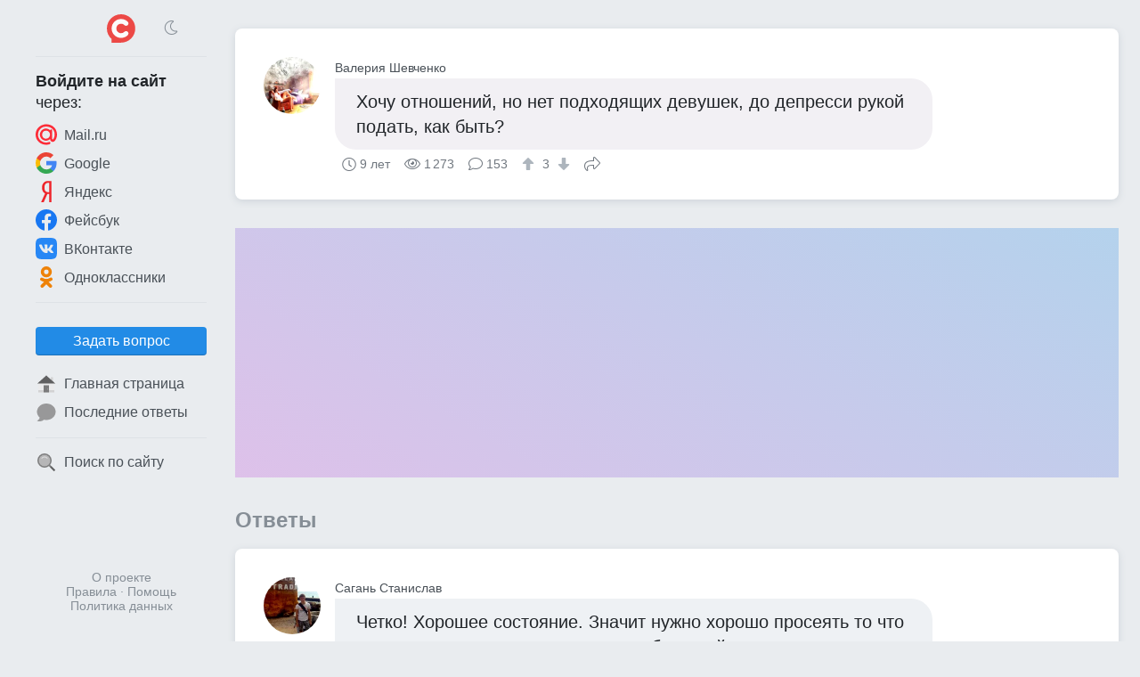

--- FILE ---
content_type: text/html; charset=UTF-8
request_url: https://sprashivalka.com/questions/fe5d0de0/%D1%85%D0%BE%D1%87%D1%83-%D0%BE%D1%82%D0%BD%D0%BE%D1%88%D0%B5%D0%BD%D0%B8%D0%B9-%D0%BD%D0%BE-%D0%BD%D0%B5%D1%82-%D0%BF%D0%BE%D0%B4%D1%85%D0%BE%D0%B4%D1%8F%D1%89%D0%B8%D1%85-%D0%B4%D0%B5%D0%B2%D1%83%D1%88%D0%B5%D0%BA-%D0%B4%D0%BE-%D0%B4%D0%B5%D0%BF%D1%80%D0%B5%D1%81%D1%81%D0%B8-%D1%80%D1%83%D0%BA%D0%BE%D0%B9-%D0%BF%D0%BE%D0%B4%D0%B0%D1%82%D1%8C-%D0%BA%D0%B0%D0%BA-%D0%B1%D1%8B%D1%82%D1%8C
body_size: 12787
content:
<!DOCTYPE html>
<html lang="ru" class="spr cfg-emj-zoom" data-code-name="spr" data-user-id="" data-adp="g" data-sbase="https://s0.sprashivalka.com">

<head>
	<title>Хочу отношений, но нет подходящих девушек, до депресси рукой подать, как быть? — Спрашивалка</title>

		<link rel="stylesheet" href="/css/67e94ba1-110d0-16e1b85d.css" integrity="sha256-fx8RhUw1V93hR+Jx8LqlWp3Ekk2NzKRypLAjvMUC2ZA=">
	
			<link rel="preload" href="//pagead2.googlesyndication.com/pagead/js/adsbygoogle.js" as="script" crossorigin>
		<link rel="preload" href="//www.googletagmanager.com/gtag/js?id=G-7LYZD1ZNWP" as="script">
	<link rel="preload" href="//cdn.jsdelivr.net/npm/yandex-metrica-watch/tag.js" as="script">
	<link rel="preconnect" href="//mc.yandex.ru">

	<meta name="viewport" content="width=device-width, initial-scale=1, minimum-scale=1, user-scalable=no">
	<meta name="format-detection" content="telephone=no">
	<link rel="canonical" href="https://sprashivalka.com/questions/fe5d0de0/%D1%85%D0%BE%D1%87%D1%83-%D0%BE%D1%82%D0%BD%D0%BE%D1%88%D0%B5%D0%BD%D0%B8%D0%B9-%D0%BD%D0%BE-%D0%BD%D0%B5%D1%82-%D0%BF%D0%BE%D0%B4%D1%85%D0%BE%D0%B4%D1%8F%D1%89%D0%B8%D1%85-%D0%B4%D0%B5%D0%B2%D1%83%D1%88%D0%B5%D0%BA-%D0%B4%D0%BE-%D0%B4%D0%B5%D0%BF%D1%80%D0%B5%D1%81%D1%81%D0%B8-%D1%80%D1%83%D0%BA%D0%BE%D0%B9-%D0%BF%D0%BE%D0%B4%D0%B0%D1%82%D1%8C-%D0%BA%D0%B0%D0%BA-%D0%B1%D1%8B%D1%82%D1%8C">
<meta name="description" content="Четко! Хорошее состояние. Значит нужно хорошо просеять то что ты делаешь: мидеть вк, сменить работу, пойти в зал, чаще выходить на улицу, гулять с кем попало (…">
<meta property="fb:app_id" content="568604326534348">
<meta property="og:type" content="article">
<meta property="og:url" content="https://sprashivalka.com/questions/fe5d0de0/%D1%85%D0%BE%D1%87%D1%83-%D0%BE%D1%82%D0%BD%D0%BE%D1%88%D0%B5%D0%BD%D0%B8%D0%B9-%D0%BD%D0%BE-%D0%BD%D0%B5%D1%82-%D0%BF%D0%BE%D0%B4%D1%85%D0%BE%D0%B4%D1%8F%D1%89%D0%B8%D1%85-%D0%B4%D0%B5%D0%B2%D1%83%D1%88%D0%B5%D0%BA-%D0%B4%D0%BE-%D0%B4%D0%B5%D0%BF%D1%80%D0%B5%D1%81%D1%81%D0%B8-%D1%80%D1%83%D0%BA%D0%BE%D0%B9-%D0%BF%D0%BE%D0%B4%D0%B0%D1%82%D1%8C-%D0%BA%D0%B0%D0%BA-%D0%B1%D1%8B%D1%82%D1%8C">
<meta property="og:title" content="Хочу отношений, но нет подходящих девушек, до депресси рукой подать, как быть?">
<meta property="og:description" content="Четко! Хорошее состояние. Значит нужно хорошо просеять то что ты делаешь: мидеть вк, сменить работу, пойти в зал, чаще выходить на улицу, гулять с кем попало (…">
	<meta name="apple-mobile-web-app-title" content="Спрашивалка">
	<meta name="apple-mobile-web-app-status-bar-style" content="black-translucent">
	<meta name="theme-color" content="#ef484b">

	<link rel="icon" href="https://s0.sprashivalka.com/img/spr/favicon-16x16.png" type="image/png" sizes="16x16">
	<link rel="icon" href="https://s0.sprashivalka.com/img/spr/favicon-32x32.png" type="image/png" sizes="32x32">
	<link rel="icon" href="https://s0.sprashivalka.com/img/spr.svg" type="image/svg+xml" sizes="any">
	<link rel="apple-touch-icon" href="https://s0.sprashivalka.com/img/spr/apple-touch-icon.png">
	<link rel="manifest" href="/manifest.webmanifest">
</head>

<body>

	<header>
		<div id="menu_toggle" class="icon-bars"><i hidden></i></div>
				<a href="/" class="logo"><img src="https://s0.sprashivalka.com/img/spr.svg" width="32" height="32" alt="Спрашивалка"></a>
					<div class="dummy"></div>
			</header>
	<div id="menu_overlay"></div>

	<nav>
		<div class="top">
			<div>
				<div class="icon-sun" onclick="toggle_dark_mode(0);"></div>
				<a href="/" class="logo"><img src="https://s0.sprashivalka.com/img/spr.svg" width="32" height="32" alt="Спрашивалка"></a>
				<div class="icon-moon" onclick="toggle_dark_mode(1);"></div>
			</div>
		</div>
					<div class="signin">
				<div class="heading"><b>Войдите на&nbsp;сайт</b><br>через:</div>
				<a class="mru" href="/signin?provider=mru" onclick="$.t('signin_intentions.mru');" rel="nofollow"><img src="https://s0.sprashivalka.com/img/icons/mru.svg" width="24" height="24" alt="Mail.ru">Mail.ru</a>
								<a class="goog" href="/signin?provider=goog" rel="nofollow"> <img src="https://s0.sprashivalka.com/img/icons/google.svg" width="24" height="24" alt="Google">Google</a>
				<a class="ya" href="/signin?provider=ya" rel="nofollow"> <img src="https://s0.sprashivalka.com/img/icons/yandex.svg" width="24" height="24" alt="Яндекс">Яндекс</a>
				<a class="fb" href="/signin?provider=fb" rel="nofollow"> <img src="https://s0.sprashivalka.com/img/icons/fb.svg" width="24" height="24" alt="Facebook">Фейсбук</a>
				<a class="vk" href="/signin?provider=vk" rel="nofollow"> <img src="https://s0.sprashivalka.com/img/icons/vk.svg" width="24" height="24" alt="ВКонтакте">ВКонтакте</a>
				<a class="ok" href="/signin?provider=ok" rel="nofollow"> <img src="https://s0.sprashivalka.com/img/icons/odnokl.svg" width="24" height="24" alt="Одноклассники">Одноклассники</a>
			</div>
			<div class="sep"></div>
				<div class="items">
					<button id="btn_ask" class="btn" onclick="$.t('btn_ask.click'); location = '/ask';">Задать вопрос</button>		<a href="/" ><img src="https://s0.sprashivalka.com/img/icons/home_page.svg" width="24" height="24" alt="🏠">Главная страница</a>
		<a href="/latest_answers" ><img src="https://s0.sprashivalka.com/img/icons/a.svg" width="24" height="24" alt="💬">Последние ответы</a>
				<div class="sep"></div>
		<a href="/search"  rel="nofollow"><img src="https://s0.sprashivalka.com/img/icons/search.svg" width="24" height="24" alt="🔍">Поиск по сайту</a>
					</div>				<footer>
			<a href="/about" rel="nofollow">О проекте</a>
			<br> <a href="/rules" rel="nofollow">Правила</a>
			&middot; <a href="/help" rel="nofollow">Помощь</a>
							<br><a href="/rules#privacy_policy" rel="nofollow">Политика данных</a>
					</footer>
	</nav>

	<main>
		




<article class="qa">
	
	

<div class="q">
	<a class="p " href="/6932777" rel="author nofollow">
		<img src="https://m.sprashivalka.com/orig/cc2/98d/956/72cac.jpg?auto_optimize=high&width=128&height=128&aspect_ratio=1%3A1" width="64" height="64" alt="Валерия Шевченко" loading="lazy">		<div class="name">Валерия Шевченко</div>
	</a>
	<div class="cont">
		<p style="background:#f2f0f4" >
			Хочу отношений, но нет подходящих девушек, до депресси рукой подать, как быть?					</p>
		<div class="meta">
			<time class="ts icon-clock" datetime="2016-08-15">9 лет</time>			<div class="views icon-eye">1 273</div>
			<div class="answers">
									<i class="icon-answer"></i>153								</div>
										<div class="score">
					<button type="button" class="raw" data-url="/q/1035145011/upvote" aria-label="↑"><i class="icon-arrow-alt-up"></i></button>
					3					<button type="button" class="raw" data-url="/q/1035145011/downvote" aria-label="↓"><i class="icon-arrow-alt-down"></i></button>
				</div>
						<button type="button" class="raw icon-share" data-url="https://sprashivalka.com/questions/fe5d0de0/%D1%85%D0%BE%D1%87%D1%83-%D0%BE%D1%82%D0%BD%D0%BE%D1%88%D0%B5%D0%BD%D0%B8%D0%B9-%D0%BD%D0%BE-%D0%BD%D0%B5%D1%82-%D0%BF%D0%BE%D0%B4%D1%85%D0%BE%D0%B4%D1%8F%D1%89%D0%B8%D1%85-%D0%B4%D0%B5%D0%B2%D1%83%D1%88%D0%B5%D0%BA-%D0%B4%D0%BE-%D0%B4%D0%B5%D0%BF%D1%80%D0%B5%D1%81%D1%81%D0%B8-%D1%80%D1%83%D0%BA%D0%BE%D0%B9-%D0%BF%D0%BE%D0%B4%D0%B0%D1%82%D1%8C-%D0%BA%D0%B0%D0%BA-%D0%B1%D1%8B%D1%82%D1%8C">Поделиться</button>
								</div>
	</div>
</div>

</article>


<div id="slot_central" class="slot" data-code-name="spr" data-slot-name="central"
	data-gad-slot="1654610211" data-gad-format="auto" data-gad-channel=""
	data-full-width-responsive="true"></div>
	<div id="answers_start" class="b_heading">Ответы </div>
			<article class="qa">
						


	

<div id="a241620707" class="a">
	<a class="p " href="/8097016" rel="author nofollow">
		<img src="https://m.sprashivalka.com/orig/f9f/f40/d4f/16afe.jpg?auto_optimize=high&width=128&height=128&aspect_ratio=1%3A1" width="64" height="64" alt="Сагань Станислав" loading="lazy">		<div class="name">Сагань Станислав</div>
	</a>
	<div class="cont">
		<p style="background:#eef1f4"  data-href="/a/241620707">Четко! Хорошее состояние. Значит нужно хорошо просеять то что ты делаешь: мидеть вк, сменить работу, пойти в зал, чаще выходить на улицу, гулять с кем попало (бери по списку всех из вк) и поймешь что жизнь хороша. А то что ты Валерия и тебе нужна девушка - тут я хз <img class="emj" alt="&#x1f633;" title=":flushed:" src="https://s0.sprashivalka.com/emj/png/64/1f633.png"/></p>
		<div class="meta">
			<time class="ts icon-clock" datetime="2016-08-16">9 лет</time>			<div class="comments">
								<i class="icon-comments"></i>3							</div>
										<div class="score">
					<button type="button" class="raw" data-url="/a/241620707/upvote" aria-label="↑"><i class="icon-arrow-alt-up"></i></button>
					0					<button type="button" class="raw" data-url="/a/241620707/downvote" aria-label="↓"><i class="icon-arrow-alt-down"></i></button>
				</div>
						<button type="button" class="raw icon-share" data-url="https://sprashivalka.com/a/241620707">Поделиться</button>
								</div>
	</div>
</div>	
	<div class="cs">			


<div id="c203833719" class="c">
	<a class="p sm " href="/6932777" rel="author nofollow">
		<img src="https://m.sprashivalka.com/orig/cc2/98d/956/72cac.jpg?auto_optimize=high&width=128&height=128&aspect_ratio=1%3A1" width="32" height="32" alt="Валерия Шевченко" loading="lazy">		<div class="name">Валерия Шевченко</div>
	</a>
	<div class="cont">
		<p>А что тут такого? Что вас так поставило в ступоп?</p>
		<div class="meta">
			<time class="ts icon-clock" datetime="2016-08-16T21:57:24+00:00">9 лет</time>										<div class="score">
					<button type="button" class="raw" data-url="/c/203833719/upvote" aria-label="↑"><i class="icon-arrow-alt-up"></i></button>
					1					<button type="button" class="raw" data-url="/c/203833719/downvote" aria-label="↓"><i class="icon-arrow-alt-down"></i></button>
				</div>
											</div>
	</div>
</div>					


<div id="c203834072" class="c">
	<a class="p sm " href="/8097016" rel="author nofollow">
		<img src="https://m.sprashivalka.com/orig/f9f/f40/d4f/16afe.jpg?auto_optimize=high&width=128&height=128&aspect_ratio=1%3A1" width="32" height="32" alt="Сагань Станислав" loading="lazy">		<div class="name">Сагань Станислав</div>
	</a>
	<div class="cont">
		<p>Видите ли, я в таких вещах просто не осведомлен.</p>
		<div class="meta">
			<time class="ts icon-clock" datetime="2016-08-16T22:02:54+00:00">9 лет</time>										<div class="score">
					<button type="button" class="raw" data-url="/c/203834072/upvote" aria-label="↑"><i class="icon-arrow-alt-up"></i></button>
					1					<button type="button" class="raw" data-url="/c/203834072/downvote" aria-label="↓"><i class="icon-arrow-alt-down"></i></button>
				</div>
											</div>
	</div>
</div>					


<div id="c203837278" class="c">
	<a class="p sm " href="/6932777" rel="author nofollow">
		<img src="https://m.sprashivalka.com/orig/cc2/98d/956/72cac.jpg?auto_optimize=high&width=128&height=128&aspect_ratio=1%3A1" width="32" height="32" alt="Валерия Шевченко" loading="lazy">		<div class="name">Валерия Шевченко</div>
	</a>
	<div class="cont">
		<p>А, ну такое бывает</p>
		<div class="meta">
			<time class="ts icon-clock" datetime="2016-08-16T23:11:47+00:00">9 лет</time>										<div class="score">
					<button type="button" class="raw" data-url="/c/203837278/upvote" aria-label="↑"><i class="icon-arrow-alt-up"></i></button>
					1					<button type="button" class="raw" data-url="/c/203837278/downvote" aria-label="↓"><i class="icon-arrow-alt-down"></i></button>
				</div>
											</div>
	</div>
</div>			</div>


		</article>
											<article class="qa">
						


	

<div id="a242647908" class="a">
	<a class="p " href="/7954497" rel="author nofollow">
		<img src="https://m.sprashivalka.com/orig/63e/c6a/adb/3d601.jpg?auto_optimize=high&width=128&height=128&aspect_ratio=1%3A1" width="64" height="64" alt="Алексей Евтушенко" loading="lazy">		<div class="name">Алексей Евтушенко</div>
	</a>
	<div class="cont">
		<p style="background:#f4f0f1"  data-href="/a/242647908">Наслаждайтесь этой жизнью, этим миром!!! Каждой минутой, каждому утру!!!<br>
В Вашей жизни, Вы- главный герой! И не позволяйте жизненным невзгодам портить это наслаждение!!!<br>
А девушка, Ваша девушка, ещё постучится в Вашу дверь!!!</p>
		<div class="meta">
			<time class="ts icon-clock" datetime="2016-09-07">9 лет</time>			<div class="comments">
								<i class="icon-comments"></i>2							</div>
										<div class="score">
					<button type="button" class="raw" data-url="/a/242647908/upvote" aria-label="↑"><i class="icon-arrow-alt-up"></i></button>
					0					<button type="button" class="raw" data-url="/a/242647908/downvote" aria-label="↓"><i class="icon-arrow-alt-down"></i></button>
				</div>
						<button type="button" class="raw icon-share" data-url="https://sprashivalka.com/a/242647908">Поделиться</button>
								</div>
	</div>
</div>	
	<div class="cs">			


<div id="c206460283" class="c">
	<a class="p sm " href="/6932777" rel="author nofollow">
		<img src="https://m.sprashivalka.com/orig/cc2/98d/956/72cac.jpg?auto_optimize=high&width=128&height=128&aspect_ratio=1%3A1" width="32" height="32" alt="Валерия Шевченко" loading="lazy">		<div class="name">Валерия Шевченко</div>
	</a>
	<div class="cont">
		<p>Спасибо огромное)</p>
		<div class="meta">
			<time class="ts icon-clock" datetime="2016-09-07T18:11:45+00:00">9 лет</time>										<div class="score">
					<button type="button" class="raw" data-url="/c/206460283/upvote" aria-label="↑"><i class="icon-arrow-alt-up"></i></button>
					1					<button type="button" class="raw" data-url="/c/206460283/downvote" aria-label="↓"><i class="icon-arrow-alt-down"></i></button>
				</div>
											</div>
	</div>
</div>					


<div id="c206460363" class="c">
	<a class="p sm " href="/7954497" rel="author nofollow">
		<img src="https://m.sprashivalka.com/orig/63e/c6a/adb/3d601.jpg?auto_optimize=high&width=128&height=128&aspect_ratio=1%3A1" width="32" height="32" alt="Алексей Евтушенко" loading="lazy">		<div class="name">Алексей Евтушенко</div>
	</a>
	<div class="cont">
		<p>Мира Вам</p>
		<div class="meta">
			<time class="ts icon-clock" datetime="2016-09-07T18:12:17+00:00">9 лет</time>										<div class="score">
					<button type="button" class="raw" data-url="/c/206460363/upvote" aria-label="↑"><i class="icon-arrow-alt-up"></i></button>
					1					<button type="button" class="raw" data-url="/c/206460363/downvote" aria-label="↓"><i class="icon-arrow-alt-down"></i></button>
				</div>
											</div>
	</div>
</div>			</div>


		</article>
											<article class="qa">
						


	

<div id="a241621293" class="a">
	<a class="p " href="/7549069" rel="author nofollow">
		<img src="https://m.sprashivalka.com/orig/897/5fa/862/63d2c.jpg?auto_optimize=high&width=128&height=128&aspect_ratio=1%3A1" width="64" height="64" alt="Олег Плахотин" loading="lazy">		<div class="name">Олег Плахотин</div>
	</a>
	<div class="cont">
		<p style="background:#eff4d7"  data-href="/a/241621293">Выйди из интернета-сходи погуляй-здесь невозможно найти нормальную девушку-как можно искать переписоваться в слепую-неизвестно с кем общаешься?</p>
		<div class="meta">
			<time class="ts icon-clock" datetime="2016-08-16">9 лет</time>			<div class="comments">
								<i class="icon-comments"></i>2							</div>
										<div class="score">
					<button type="button" class="raw" data-url="/a/241621293/upvote" aria-label="↑"><i class="icon-arrow-alt-up"></i></button>
					0					<button type="button" class="raw" data-url="/a/241621293/downvote" aria-label="↓"><i class="icon-arrow-alt-down"></i></button>
				</div>
						<button type="button" class="raw icon-share" data-url="https://sprashivalka.com/a/241621293">Поделиться</button>
								</div>
	</div>
</div>	
	<div class="cs">			


<div id="c203837367" class="c">
	<a class="p sm " href="/6932777" rel="author nofollow">
		<img src="https://m.sprashivalka.com/orig/cc2/98d/956/72cac.jpg?auto_optimize=high&width=128&height=128&aspect_ratio=1%3A1" width="32" height="32" alt="Валерия Шевченко" loading="lazy">		<div class="name">Валерия Шевченко</div>
	</a>
	<div class="cont">
		<p>Так и делаю, здесь для развлечения</p>
		<div class="meta">
			<time class="ts icon-clock" datetime="2016-08-16T23:13:50+00:00">9 лет</time>										<div class="score">
					<button type="button" class="raw" data-url="/c/203837367/upvote" aria-label="↑"><i class="icon-arrow-alt-up"></i></button>
					1					<button type="button" class="raw" data-url="/c/203837367/downvote" aria-label="↓"><i class="icon-arrow-alt-down"></i></button>
				</div>
											</div>
	</div>
</div>					


<div id="c203853707" class="c">
	<a class="p sm " href="/7549069" rel="author nofollow">
		<img src="https://m.sprashivalka.com/orig/897/5fa/862/63d2c.jpg?auto_optimize=high&width=128&height=128&aspect_ratio=1%3A1" width="32" height="32" alt="Олег Плахотин" loading="lazy">		<div class="name">Олег Плахотин</div>
	</a>
	<div class="cont">
		<p>Удачи</p>
		<div class="meta">
			<time class="ts icon-clock" datetime="2016-08-17T05:50:56+00:00">9 лет</time>										<div class="score">
					<button type="button" class="raw" data-url="/c/203853707/upvote" aria-label="↑"><i class="icon-arrow-alt-up"></i></button>
					1					<button type="button" class="raw" data-url="/c/203853707/downvote" aria-label="↓"><i class="icon-arrow-alt-down"></i></button>
				</div>
											</div>
	</div>
</div>			</div>


		</article>
											<article class="qa">
						


	

<div id="a241668117" class="a">
	<a class="p " href="/1406377" rel="author nofollow">
		<img src="https://m.sprashivalka.com/orig/8d4/3c9/fe7/57abf.jpg?auto_optimize=high&width=128&height=128&aspect_ratio=1%3A1" width="64" height="64" alt="Где Ты Там И Я" loading="lazy">		<div class="name">Где Ты Там И Я</div>
	</a>
	<div class="cont">
		<p style="background:#e9f4e5"  data-href="/a/241668117">Информация к размышлению: рост 168 с кепкой, вес 52 (в прошлом), трусы - белые, могу работать , но могу то, что ты захочешь...</p>
		<div class="meta">
			<time class="ts icon-clock" datetime="2016-08-17">9 лет</time>			<div class="comments">
								<i class="icon-comments"></i>9							</div>
										<div class="score">
					<button type="button" class="raw" data-url="/a/241668117/upvote" aria-label="↑"><i class="icon-arrow-alt-up"></i></button>
					0					<button type="button" class="raw" data-url="/a/241668117/downvote" aria-label="↓"><i class="icon-arrow-alt-down"></i></button>
				</div>
						<button type="button" class="raw icon-share" data-url="https://sprashivalka.com/a/241668117">Поделиться</button>
								</div>
	</div>
</div>	
	<div class="cs">			<div class="there_is_more">
				<button type="button" class="raw show_all" data-aid="241668117">Показать все комментарии</button>
			</div>
					


<div id="c203955464" class="c">
	<a class="p sm " href="/6932777" rel="author nofollow">
		<img src="https://m.sprashivalka.com/orig/cc2/98d/956/72cac.jpg?auto_optimize=high&width=128&height=128&aspect_ratio=1%3A1" width="32" height="32" alt="Валерия Шевченко" loading="lazy">		<div class="name">Валерия Шевченко</div>
	</a>
	<div class="cont">
		<p>В том, что я лесбиянкк</p>
		<div class="meta">
			<time class="ts icon-clock" datetime="2016-08-17T23:31:16+00:00">9 лет</time>										<div class="score">
					<button type="button" class="raw" data-url="/c/203955464/upvote" aria-label="↑"><i class="icon-arrow-alt-up"></i></button>
					1					<button type="button" class="raw" data-url="/c/203955464/downvote" aria-label="↓"><i class="icon-arrow-alt-down"></i></button>
				</div>
											</div>
	</div>
</div>					


<div id="c203955593" class="c">
	<a class="p sm " href="/1406377" rel="author nofollow">
		<img src="https://m.sprashivalka.com/orig/8d4/3c9/fe7/57abf.jpg?auto_optimize=high&width=128&height=128&aspect_ratio=1%3A1" width="32" height="32" alt="Где Ты Там И Я" loading="lazy">		<div class="name">Где Ты Там И Я</div>
	</a>
	<div class="cont">
		<p>Я не против, но так думаю, что мужчина может сделать "это" лучше, хотя, я за всех не отвечаю...</p>
		<div class="meta">
			<time class="ts icon-clock" datetime="2016-08-17T23:36:37+00:00">9 лет</time>										<div class="score">
					<button type="button" class="raw" data-url="/c/203955593/upvote" aria-label="↑"><i class="icon-arrow-alt-up"></i></button>
					1					<button type="button" class="raw" data-url="/c/203955593/downvote" aria-label="↓"><i class="icon-arrow-alt-down"></i></button>
				</div>
											</div>
	</div>
</div>					


<div id="c203955628" class="c">
	<a class="p sm " href="/6932777" rel="author nofollow">
		<img src="https://m.sprashivalka.com/orig/cc2/98d/956/72cac.jpg?auto_optimize=high&width=128&height=128&aspect_ratio=1%3A1" width="32" height="32" alt="Валерия Шевченко" loading="lazy">		<div class="name">Валерия Шевченко</div>
	</a>
	<div class="cont">
		<p>Нет, девушки знают как доставить удовольствие лучше, чем парни, знают больше эрогенных зон, ну и лично меня возбуждают только девушки</p>
		<div class="meta">
			<time class="ts icon-clock" datetime="2016-08-17T23:37:42+00:00">9 лет</time>										<div class="score">
					<button type="button" class="raw" data-url="/c/203955628/upvote" aria-label="↑"><i class="icon-arrow-alt-up"></i></button>
					1					<button type="button" class="raw" data-url="/c/203955628/downvote" aria-label="↓"><i class="icon-arrow-alt-down"></i></button>
				</div>
											</div>
	</div>
</div>					


<div id="c203956073" class="c">
	<a class="p sm " href="/1406377" rel="author nofollow">
		<img src="https://m.sprashivalka.com/orig/8d4/3c9/fe7/57abf.jpg?auto_optimize=high&width=128&height=128&aspect_ratio=1%3A1" width="32" height="32" alt="Где Ты Там И Я" loading="lazy">		<div class="name">Где Ты Там И Я</div>
	</a>
	<div class="cont">
		<p>Ты меня удивляешь! Какие эрогенные зоны? Сиски, клитор, губы? Ну, да, согласен, что это могут только девушки, это приятно, но если тоже, но с мужчинами ( это не реклама) это ЖИЗНЬ!</p>
		<div class="meta">
			<time class="ts icon-clock" datetime="2016-08-17T23:53:17+00:00">9 лет</time>										<div class="score">
					<button type="button" class="raw" data-url="/c/203956073/upvote" aria-label="↑"><i class="icon-arrow-alt-up"></i></button>
					1					<button type="button" class="raw" data-url="/c/203956073/downvote" aria-label="↓"><i class="icon-arrow-alt-down"></i></button>
				</div>
											</div>
	</div>
</div>					


<div id="c203990575" class="c">
	<a class="p sm " href="/6932777" rel="author nofollow">
		<img src="https://m.sprashivalka.com/orig/cc2/98d/956/72cac.jpg?auto_optimize=high&width=128&height=128&aspect_ratio=1%3A1" width="32" height="32" alt="Валерия Шевченко" loading="lazy">		<div class="name">Валерия Шевченко</div>
	</a>
	<div class="cont">
		<p>А с девушками тогда что, если не жизнь? Я не просила меня переубеждать, я так, кем я являюсь и подгоняться под стадо не собираюсь</p>
		<div class="meta">
			<time class="ts icon-clock" datetime="2016-08-18T09:30:12+00:00">9 лет</time>										<div class="score">
					<button type="button" class="raw" data-url="/c/203990575/upvote" aria-label="↑"><i class="icon-arrow-alt-up"></i></button>
					1					<button type="button" class="raw" data-url="/c/203990575/downvote" aria-label="↓"><i class="icon-arrow-alt-down"></i></button>
				</div>
											</div>
	</div>
</div>			</div>


		</article>
											<article class="qa">
						


	

<div id="a241630948" class="a">
	<a class="p " href="/7587903" rel="author nofollow">
		<div class="no_photo" style="background:#e6f4f2">ГМ</div>		<div class="name">Георгий Макаров</div>
	</a>
	<div class="cont">
		<p style="background:#f4f0ef"  data-href="/a/241630948">Да никак. Заняться учёбой и прочими увлечениями, чтобы не было времени думать о том, что нет подходящих девушек.</p>
		<div class="meta">
			<time class="ts icon-clock" datetime="2016-08-17">9 лет</time>			<div class="comments">
								<i class="icon-comments"></i>15							</div>
										<div class="score">
					<button type="button" class="raw" data-url="/a/241630948/upvote" aria-label="↑"><i class="icon-arrow-alt-up"></i></button>
					0					<button type="button" class="raw" data-url="/a/241630948/downvote" aria-label="↓"><i class="icon-arrow-alt-down"></i></button>
				</div>
						<button type="button" class="raw icon-share" data-url="https://sprashivalka.com/a/241630948">Поделиться</button>
								</div>
	</div>
</div>	
	<div class="cs">			<div class="there_is_more">
				<button type="button" class="raw show_all" data-aid="241630948">Показать все комментарии</button>
			</div>
					


<div id="c204395755" class="c">
	<a class="p sm " href="/6932777" rel="author nofollow">
		<img src="https://m.sprashivalka.com/orig/cc2/98d/956/72cac.jpg?auto_optimize=high&width=128&height=128&aspect_ratio=1%3A1" width="32" height="32" alt="Валерия Шевченко" loading="lazy">		<div class="name">Валерия Шевченко</div>
	</a>
	<div class="cont">
		<p>Я хожу на танцы, точнее ходила, но думаю снова ходить</p>
		<div class="meta">
			<time class="ts icon-clock" datetime="2016-08-21T17:12:24+00:00">9 лет</time>										<div class="score">
					<button type="button" class="raw" data-url="/c/204395755/upvote" aria-label="↑"><i class="icon-arrow-alt-up"></i></button>
					1					<button type="button" class="raw" data-url="/c/204395755/downvote" aria-label="↓"><i class="icon-arrow-alt-down"></i></button>
				</div>
											</div>
	</div>
</div>					


<div id="c204714888" class="c">
	<a class="p sm " href="/7587903" rel="author nofollow">
		<div class="no_photo" style="background:#e6f4f2">ГМ</div>		<div class="name">Георгий Макаров</div>
	</a>
	<div class="cont">
		<p>Ну вот, тоже неплохо! Кстати, вы случайно не из Екатеринбурга? А то может быть мы тогда вместе на танцы будем ходить?</p>
		<div class="meta">
			<time class="ts icon-clock" datetime="2016-08-24T07:09:50+00:00">9 лет</time>										<div class="score">
					<button type="button" class="raw" data-url="/c/204714888/upvote" aria-label="↑"><i class="icon-arrow-alt-up"></i></button>
					1					<button type="button" class="raw" data-url="/c/204714888/downvote" aria-label="↓"><i class="icon-arrow-alt-down"></i></button>
				</div>
											</div>
	</div>
</div>					


<div id="c204878272" class="c">
	<a class="p sm " href="/6932777" rel="author nofollow">
		<img src="https://m.sprashivalka.com/orig/cc2/98d/956/72cac.jpg?auto_optimize=high&width=128&height=128&aspect_ratio=1%3A1" width="32" height="32" alt="Валерия Шевченко" loading="lazy">		<div class="name">Валерия Шевченко</div>
	</a>
	<div class="cont">
		<p>Нет, я из Калининграда)</p>
		<div class="meta">
			<time class="ts icon-clock" datetime="2016-08-25T13:41:14+00:00">9 лет</time>										<div class="score">
					<button type="button" class="raw" data-url="/c/204878272/upvote" aria-label="↑"><i class="icon-arrow-alt-up"></i></button>
					1					<button type="button" class="raw" data-url="/c/204878272/downvote" aria-label="↓"><i class="icon-arrow-alt-down"></i></button>
				</div>
											</div>
	</div>
</div>					


<div id="c205590827" class="c">
	<a class="p sm " href="/7587903" rel="author nofollow">
		<div class="no_photo" style="background:#e6f4f2">ГМ</div>		<div class="name">Георгий Макаров</div>
	</a>
	<div class="cont">
		<p>Жаль. А то было бы неплохо познакомиться с тобой.</p>
		<div class="meta">
			<time class="ts icon-clock" datetime="2016-08-31T08:34:38+00:00">9 лет</time>										<div class="score">
					<button type="button" class="raw" data-url="/c/205590827/upvote" aria-label="↑"><i class="icon-arrow-alt-up"></i></button>
					1					<button type="button" class="raw" data-url="/c/205590827/downvote" aria-label="↓"><i class="icon-arrow-alt-down"></i></button>
				</div>
											</div>
	</div>
</div>					


<div id="c205657727" class="c">
	<a class="p sm " href="/6932777" rel="author nofollow">
		<img src="https://m.sprashivalka.com/orig/cc2/98d/956/72cac.jpg?auto_optimize=high&width=128&height=128&aspect_ratio=1%3A1" width="32" height="32" alt="Валерия Шевченко" loading="lazy">		<div class="name">Валерия Шевченко</div>
	</a>
	<div class="cont">
		<p>Стараюсь не общаться с парнями в живую</p>
		<div class="meta">
			<time class="ts icon-clock" datetime="2016-08-31T19:07:39+00:00">9 лет</time>										<div class="score">
					<button type="button" class="raw" data-url="/c/205657727/upvote" aria-label="↑"><i class="icon-arrow-alt-up"></i></button>
					1					<button type="button" class="raw" data-url="/c/205657727/downvote" aria-label="↓"><i class="icon-arrow-alt-down"></i></button>
				</div>
											</div>
	</div>
</div>			</div>


		</article>
											<article class="qa">
						


	

<div id="a241757682" class="a">
	<a class="p deleted" href="/7691579" rel="author nofollow">
		<div class="no_photo" style="background:#e6f4f1">So</div>		<div class="name">Solongo</div>
	</a>
	<div class="cont">
		<p style="background:#f4f0ee"  data-href="/a/241757682">искать всегда, искать везде, до дней последних донца, и с к а т ь, и никаких гвоздей, вот лозунг мой и Солнца.... <img class="emj" alt="&#x1f609;" title=":wink:" src="https://s0.sprashivalka.com/emj/png/64/1f609.png"/></p>
		<div class="meta">
			<time class="ts icon-clock" datetime="2016-08-19">9 лет</time>			<div class="comments">
								<i class="icon-comments"></i>0							</div>
										<div class="score">
					<button type="button" class="raw" data-url="/a/241757682/upvote" aria-label="↑"><i class="icon-arrow-alt-up"></i></button>
					0					<button type="button" class="raw" data-url="/a/241757682/downvote" aria-label="↓"><i class="icon-arrow-alt-down"></i></button>
				</div>
						<button type="button" class="raw icon-share" data-url="https://sprashivalka.com/a/241757682">Поделиться</button>
								</div>
	</div>
</div>	


		</article>
											<article class="qa">
						


	

<div id="a241685939" class="a">
	<a class="p " href="/8063343" rel="author nofollow">
		<div class="no_photo" style="background:#f4f0eb">АI</div>		<div class="name">Аурика Invincible</div>
	</a>
	<div class="cont">
		<p style="background:#f3f0f4"  data-href="/a/241685939">Само пройдет. или не пройдет. А девушка сама с тобой познакомиться, если ты будешь что-то из себя представлять.</p>
		<div class="meta">
			<time class="ts icon-clock" datetime="2016-08-18">9 лет</time>			<div class="comments">
								<i class="icon-comments"></i>0							</div>
										<div class="score">
					<button type="button" class="raw" data-url="/a/241685939/upvote" aria-label="↑"><i class="icon-arrow-alt-up"></i></button>
					0					<button type="button" class="raw" data-url="/a/241685939/downvote" aria-label="↓"><i class="icon-arrow-alt-down"></i></button>
				</div>
						<button type="button" class="raw icon-share" data-url="https://sprashivalka.com/a/241685939">Поделиться</button>
								</div>
	</div>
</div>	


		</article>
											<article class="qa">
						


	

<div id="a241572401" class="a">
	<a class="p " href="/8090438" rel="author nofollow">
		<img src="https://m.sprashivalka.com/orig/d02/9ab/199/8178f.jpg?auto_optimize=high&width=128&height=128&aspect_ratio=1%3A1" width="64" height="64" alt="Нина Мир" loading="lazy">		<div class="name">Нина Мир</div>
	</a>
	<div class="cont">
		<p style="background:#e7f4ef"  data-href="/a/241572401"><img class="emj" alt="&#x1f633;" title=":flushed:" src="https://s0.sprashivalka.com/emj/png/64/1f633.png"/> девушка хочет девушку не думала что так есть всё тебе парень нужен чтоб любил на руках носил <img class="emj" alt="&#x1f60a;" title=":blush:" src="https://s0.sprashivalka.com/emj/png/64/1f60a.png"/></p>
		<div class="meta">
			<time class="ts icon-clock" datetime="2016-08-15">9 лет</time>			<div class="comments">
								<i class="icon-comments"></i>3							</div>
										<div class="score">
					<button type="button" class="raw" data-url="/a/241572401/upvote" aria-label="↑"><i class="icon-arrow-alt-up"></i></button>
					0					<button type="button" class="raw" data-url="/a/241572401/downvote" aria-label="↓"><i class="icon-arrow-alt-down"></i></button>
				</div>
						<button type="button" class="raw icon-share" data-url="https://sprashivalka.com/a/241572401">Поделиться</button>
								</div>
	</div>
</div>	
	<div class="cs">			


<div id="c203709155" class="c">
	<a class="p sm " href="/6932777" rel="author nofollow">
		<img src="https://m.sprashivalka.com/orig/cc2/98d/956/72cac.jpg?auto_optimize=high&width=128&height=128&aspect_ratio=1%3A1" width="32" height="32" alt="Валерия Шевченко" loading="lazy">		<div class="name">Валерия Шевченко</div>
	</a>
	<div class="cont">
		<p>Парни не в моем вкусе, слишком много они сделали в моей жизни.. Они отвратительны для меня</p>
		<div class="meta">
			<time class="ts icon-clock" datetime="2016-08-15T21:36:09+00:00">9 лет</time>										<div class="score">
					<button type="button" class="raw" data-url="/c/203709155/upvote" aria-label="↑"><i class="icon-arrow-alt-up"></i></button>
					1					<button type="button" class="raw" data-url="/c/203709155/downvote" aria-label="↓"><i class="icon-arrow-alt-down"></i></button>
				</div>
											</div>
	</div>
</div>					


<div id="c203709214" class="c">
	<a class="p sm " href="/8090438" rel="author nofollow">
		<img src="https://m.sprashivalka.com/orig/d02/9ab/199/8178f.jpg?auto_optimize=high&width=128&height=128&aspect_ratio=1%3A1" width="32" height="32" alt="Нина Мир" loading="lazy">		<div class="name">Нина Мир</div>
	</a>
	<div class="cont">
		<p><img class="emj" alt="&#x1f633;" title=":flushed:" src="https://s0.sprashivalka.com/emj/png/64/1f633.png"/> почему?</p>
		<div class="meta">
			<time class="ts icon-clock" datetime="2016-08-15T21:37:00+00:00">9 лет</time>										<div class="score">
					<button type="button" class="raw" data-url="/c/203709214/upvote" aria-label="↑"><i class="icon-arrow-alt-up"></i></button>
					1					<button type="button" class="raw" data-url="/c/203709214/downvote" aria-label="↓"><i class="icon-arrow-alt-down"></i></button>
				</div>
											</div>
	</div>
</div>					


<div id="c203709369" class="c">
	<a class="p sm " href="/6932777" rel="author nofollow">
		<img src="https://m.sprashivalka.com/orig/cc2/98d/956/72cac.jpg?auto_optimize=high&width=128&height=128&aspect_ratio=1%3A1" width="32" height="32" alt="Валерия Шевченко" loading="lazy">		<div class="name">Валерия Шевченко</div>
	</a>
	<div class="cont">
		<p>За их отношение к девушкам как минимум, так сложилось, что парни меня вовсе не интересуют, да, такое бывает и это уже частое явление</p>
		<div class="meta">
			<time class="ts icon-clock" datetime="2016-08-15T21:39:27+00:00">9 лет</time>										<div class="score">
					<button type="button" class="raw" data-url="/c/203709369/upvote" aria-label="↑"><i class="icon-arrow-alt-up"></i></button>
					1					<button type="button" class="raw" data-url="/c/203709369/downvote" aria-label="↓"><i class="icon-arrow-alt-down"></i></button>
				</div>
											</div>
	</div>
</div>			</div>


		</article>
											<article class="qa">
						


	

<div id="a241595681" class="a">
	<a class="p " href="/393272" rel="author nofollow">
		<div class="no_photo" style="background:#e7f4ed">ВП</div>		<div class="name">Виолетта Пономарева</div>
	</a>
	<div class="cont">
		<p style="background:#f4f0ee"  data-href="/a/241595681">Не печалиться и жить в свое удовольствие. Ведь &quot;Любовь нечаянно нагрянет,когда ее совсем не ждешь...&quot; )))</p>
		<div class="meta">
			<time class="ts icon-clock" datetime="2016-08-16">9 лет</time>			<div class="comments">
								<i class="icon-comments"></i>2							</div>
										<div class="score">
					<button type="button" class="raw" data-url="/a/241595681/upvote" aria-label="↑"><i class="icon-arrow-alt-up"></i></button>
					0					<button type="button" class="raw" data-url="/a/241595681/downvote" aria-label="↓"><i class="icon-arrow-alt-down"></i></button>
				</div>
						<button type="button" class="raw icon-share" data-url="https://sprashivalka.com/a/241595681">Поделиться</button>
								</div>
	</div>
</div>	
	<div class="cs">			


<div id="c203767518" class="c">
	<a class="p sm " href="/6932777" rel="author nofollow">
		<img src="https://m.sprashivalka.com/orig/cc2/98d/956/72cac.jpg?auto_optimize=high&width=128&height=128&aspect_ratio=1%3A1" width="32" height="32" alt="Валерия Шевченко" loading="lazy">		<div class="name">Валерия Шевченко</div>
	</a>
	<div class="cont">
		<p>Хорошие слова)</p>
		<div class="meta">
			<time class="ts icon-clock" datetime="2016-08-16T12:13:24+00:00">9 лет</time>										<div class="score">
					<button type="button" class="raw" data-url="/c/203767518/upvote" aria-label="↑"><i class="icon-arrow-alt-up"></i></button>
					1					<button type="button" class="raw" data-url="/c/203767518/downvote" aria-label="↓"><i class="icon-arrow-alt-down"></i></button>
				</div>
											</div>
	</div>
</div>					


<div id="c203767817" class="c">
	<a class="p sm " href="/393272" rel="author nofollow">
		<div class="no_photo" style="background:#e7f4ed">ВП</div>		<div class="name">Виолетта Пономарева</div>
	</a>
	<div class="cont">
		<p><img class="emj" alt="&#x1f609;" title=":wink:" src="https://s0.sprashivalka.com/emj/png/64/1f609.png"/></p>
		<div class="meta">
			<time class="ts icon-clock" datetime="2016-08-16T12:17:01+00:00">9 лет</time>										<div class="score">
					<button type="button" class="raw" data-url="/c/203767817/upvote" aria-label="↑"><i class="icon-arrow-alt-up"></i></button>
					1					<button type="button" class="raw" data-url="/c/203767817/downvote" aria-label="↓"><i class="icon-arrow-alt-down"></i></button>
				</div>
											</div>
	</div>
</div>			</div>


		</article>
											<article class="qa">
						


	

<div id="a242366913" class="a">
	<a class="p " href="/7987205" rel="author nofollow">
		<img src="https://m.sprashivalka.com/orig/8d5/664/a93/c9b98.jpg?auto_optimize=high&width=128&height=128&aspect_ratio=1%3A1" width="64" height="64" alt="Nikolay Boyko" loading="lazy">		<div class="name">Nikolay Boyko</div>
	</a>
	<div class="cont">
		<p style="background:#e7f4ed"  data-href="/a/242366913">Валерия Шевченко это она, но подходящих девушек.вы что танссвестит?Или в русской грамматине не очень?</p>
		<div class="meta">
			<time class="ts icon-clock" datetime="2016-09-01">9 лет</time>			<div class="comments">
								<i class="icon-comments"></i>1							</div>
										<div class="score">
					<button type="button" class="raw" data-url="/a/242366913/upvote" aria-label="↑"><i class="icon-arrow-alt-up"></i></button>
					0					<button type="button" class="raw" data-url="/a/242366913/downvote" aria-label="↓"><i class="icon-arrow-alt-down"></i></button>
				</div>
						<button type="button" class="raw icon-share" data-url="https://sprashivalka.com/a/242366913">Поделиться</button>
								</div>
	</div>
</div>	
	<div class="cs">			


<div id="c205782257" class="c">
	<a class="p sm " href="/6932777" rel="author nofollow">
		<img src="https://m.sprashivalka.com/orig/cc2/98d/956/72cac.jpg?auto_optimize=high&width=128&height=128&aspect_ratio=1%3A1" width="32" height="32" alt="Валерия Шевченко" loading="lazy">		<div class="name">Валерия Шевченко</div>
	</a>
	<div class="cont">
		<p>трансвестит? может лесбиянка? кажется вы не знаете понятий</p>
		<div class="meta">
			<time class="ts icon-clock" datetime="2016-09-01T21:38:59+00:00">9 лет</time>										<div class="score">
					<button type="button" class="raw" data-url="/c/205782257/upvote" aria-label="↑"><i class="icon-arrow-alt-up"></i></button>
					1					<button type="button" class="raw" data-url="/c/205782257/downvote" aria-label="↓"><i class="icon-arrow-alt-down"></i></button>
				</div>
											</div>
	</div>
</div>			</div>


		</article>
											<article class="qa">
						


	

<div id="a242647607" class="a">
	<a class="p " href="/4370833" rel="author nofollow">
		<img src="https://m.sprashivalka.com/orig/588/29b/524/91f2e.jpg?auto_optimize=high&width=128&height=128&aspect_ratio=1%3A1" width="64" height="64" alt="Владислава Калинина" loading="lazy">		<div class="name">Владислава Калинина</div>
	</a>
	<div class="cont">
		<p style="background:#f4f0ee"  data-href="/a/242647607">Успокоиться.просто гулять,общаться со всеми девушками но сразу девушкам своё сердце не открывайте</p>
		<div class="meta">
			<time class="ts icon-clock" datetime="2016-09-07">9 лет</time>			<div class="comments">
								<i class="icon-comments"></i>2							</div>
										<div class="score">
					<button type="button" class="raw" data-url="/a/242647607/upvote" aria-label="↑"><i class="icon-arrow-alt-up"></i></button>
					0					<button type="button" class="raw" data-url="/a/242647607/downvote" aria-label="↓"><i class="icon-arrow-alt-down"></i></button>
				</div>
						<button type="button" class="raw icon-share" data-url="https://sprashivalka.com/a/242647607">Поделиться</button>
								</div>
	</div>
</div>	
	<div class="cs">			


<div id="c206459344" class="c">
	<a class="p sm " href="/6932777" rel="author nofollow">
		<img src="https://m.sprashivalka.com/orig/cc2/98d/956/72cac.jpg?auto_optimize=high&width=128&height=128&aspect_ratio=1%3A1" width="32" height="32" alt="Валерия Шевченко" loading="lazy">		<div class="name">Валерия Шевченко</div>
	</a>
	<div class="cont">
		<p>Спасибо за совет)</p>
		<div class="meta">
			<time class="ts icon-clock" datetime="2016-09-07T18:04:18+00:00">9 лет</time>										<div class="score">
					<button type="button" class="raw" data-url="/c/206459344/upvote" aria-label="↑"><i class="icon-arrow-alt-up"></i></button>
					1					<button type="button" class="raw" data-url="/c/206459344/downvote" aria-label="↓"><i class="icon-arrow-alt-down"></i></button>
				</div>
											</div>
	</div>
</div>					


<div id="c206459412" class="c">
	<a class="p sm " href="/4370833" rel="author nofollow">
		<img src="https://m.sprashivalka.com/orig/588/29b/524/91f2e.jpg?auto_optimize=high&width=128&height=128&aspect_ratio=1%3A1" width="32" height="32" alt="Владислава Калинина" loading="lazy">		<div class="name">Владислава Калинина</div>
	</a>
	<div class="cont">
		<p>Пожалуйста</p>
		<div class="meta">
			<time class="ts icon-clock" datetime="2016-09-07T18:04:49+00:00">9 лет</time>										<div class="score">
					<button type="button" class="raw" data-url="/c/206459412/upvote" aria-label="↑"><i class="icon-arrow-alt-up"></i></button>
					1					<button type="button" class="raw" data-url="/c/206459412/downvote" aria-label="↓"><i class="icon-arrow-alt-down"></i></button>
				</div>
											</div>
	</div>
</div>			</div>


		</article>
											<article class="qa">
						


	

<div id="a241716049" class="a">
	<a class="p " href="/8098280" rel="author nofollow">
		<div class="no_photo" style="background:#f4f1df">ЖМ</div>		<div class="name">Жасмин Маренкова</div>
	</a>
	<div class="cont">
		<p style="background:#e6f4f0"  data-href="/a/241716049">я пол жизни переодически в депрессии нахожусь(если это так назвать можно) и ниче, норм</p>
		<div class="meta">
			<time class="ts icon-clock" datetime="2016-08-18">9 лет</time>			<div class="comments">
								<i class="icon-comments"></i>0							</div>
										<div class="score">
					<button type="button" class="raw" data-url="/a/241716049/upvote" aria-label="↑"><i class="icon-arrow-alt-up"></i></button>
					0					<button type="button" class="raw" data-url="/a/241716049/downvote" aria-label="↓"><i class="icon-arrow-alt-down"></i></button>
				</div>
						<button type="button" class="raw icon-share" data-url="https://sprashivalka.com/a/241716049">Поделиться</button>
								</div>
	</div>
</div>	


		</article>
											<article class="qa">
						


	

<div id="a241905062" class="a">
	<a class="p " href="/7016100" rel="author nofollow">
		<img src="https://m.sprashivalka.com/orig/4b6/b8c/dca/de311.jpg?auto_optimize=high&width=128&height=128&aspect_ratio=1%3A1" width="64" height="64" alt="Тимур Моллаев" loading="lazy">		<div class="name">Тимур Моллаев</div>
	</a>
	<div class="cont">
		<p style="background:#e6f4f2"  data-href="/a/241905062">Девушки есть хорошие, их нужно на работах искать, у которых тоже нет личной жизни</p>
		<div class="meta">
			<time class="ts icon-clock" datetime="2016-08-22">9 лет</time>			<div class="comments">
								<i class="icon-comments"></i>0							</div>
										<div class="score">
					<button type="button" class="raw" data-url="/a/241905062/upvote" aria-label="↑"><i class="icon-arrow-alt-up"></i></button>
					0					<button type="button" class="raw" data-url="/a/241905062/downvote" aria-label="↓"><i class="icon-arrow-alt-down"></i></button>
				</div>
						<button type="button" class="raw icon-share" data-url="https://sprashivalka.com/a/241905062">Поделиться</button>
								</div>
	</div>
</div>	


		</article>
											<article class="qa">
						


	

<div id="a242362587" class="a">
	<a class="p deleted" href="/7902085" rel="author nofollow">
		<div class="no_photo" style="background:#f3f2d7">НП</div>		<div class="name">Нинель Петрова</div>
	</a>
	<div class="cont">
		<p style="background:#e7f4ec"  data-href="/a/242362587">Без девок жить, без них намного проще никто мозг не будет выносить каждый день.</p>
		<div class="meta">
			<time class="ts icon-clock" datetime="2016-09-01">9 лет</time>			<div class="comments">
								<i class="icon-comments"></i>3							</div>
										<div class="score">
					<button type="button" class="raw" data-url="/a/242362587/upvote" aria-label="↑"><i class="icon-arrow-alt-up"></i></button>
					0					<button type="button" class="raw" data-url="/a/242362587/downvote" aria-label="↓"><i class="icon-arrow-alt-down"></i></button>
				</div>
						<button type="button" class="raw icon-share" data-url="https://sprashivalka.com/a/242362587">Поделиться</button>
								</div>
	</div>
</div>	
	<div class="cs">			


<div id="c205738899" class="c">
	<a class="p sm " href="/6932777" rel="author nofollow">
		<img src="https://m.sprashivalka.com/orig/cc2/98d/956/72cac.jpg?auto_optimize=high&width=128&height=128&aspect_ratio=1%3A1" width="32" height="32" alt="Валерия Шевченко" loading="lazy">		<div class="name">Валерия Шевченко</div>
	</a>
	<div class="cont">
		<p>очень верно, но бывает же скучно жить без этого</p>
		<div class="meta">
			<time class="ts icon-clock" datetime="2016-09-01T15:17:17+00:00">9 лет</time>										<div class="score">
					<button type="button" class="raw" data-url="/c/205738899/upvote" aria-label="↑"><i class="icon-arrow-alt-up"></i></button>
					1					<button type="button" class="raw" data-url="/c/205738899/downvote" aria-label="↓"><i class="icon-arrow-alt-down"></i></button>
				</div>
											</div>
	</div>
</div>					


<div id="c205771337" class="c">
	<a class="p sm deleted" href="/7902085" rel="author nofollow">
		<div class="no_photo" style="background:#f3f2d7">НП</div>		<div class="name">Нинель Петрова</div>
	</a>
	<div class="cont">
		<p>С девками весело не бывает, от них одни разочарование .</p>
		<div class="meta">
			<time class="ts icon-clock" datetime="2016-09-01T19:38:10+00:00">9 лет</time>										<div class="score">
					<button type="button" class="raw" data-url="/c/205771337/upvote" aria-label="↑"><i class="icon-arrow-alt-up"></i></button>
					1					<button type="button" class="raw" data-url="/c/205771337/downvote" aria-label="↓"><i class="icon-arrow-alt-down"></i></button>
				</div>
											</div>
	</div>
</div>					


<div id="c205781816" class="c">
	<a class="p sm " href="/6932777" rel="author nofollow">
		<img src="https://m.sprashivalka.com/orig/cc2/98d/956/72cac.jpg?auto_optimize=high&width=128&height=128&aspect_ratio=1%3A1" width="32" height="32" alt="Валерия Шевченко" loading="lazy">		<div class="name">Валерия Шевченко</div>
	</a>
	<div class="cont">
		<p>ну не правда, не всегда так</p>
		<div class="meta">
			<time class="ts icon-clock" datetime="2016-09-01T21:32:04+00:00">9 лет</time>										<div class="score">
					<button type="button" class="raw" data-url="/c/205781816/upvote" aria-label="↑"><i class="icon-arrow-alt-up"></i></button>
					1					<button type="button" class="raw" data-url="/c/205781816/downvote" aria-label="↓"><i class="icon-arrow-alt-down"></i></button>
				</div>
											</div>
	</div>
</div>			</div>


		</article>
											<article class="qa">
						


	

<div id="a242338778" class="a">
	<a class="p " href="/8073903" rel="author nofollow">
		<div class="no_photo" style="background:#e6f4f2">Ан</div>		<div class="name">Анна</div>
	</a>
	<div class="cont">
		<p style="background:#edf4d9"  data-href="/a/242338778">а может Вы гей?) ну значит не нашлась еще та самая половинка. вся жизнь впереди</p>
		<div class="meta">
			<time class="ts icon-clock" datetime="2016-08-31">9 лет</time>			<div class="comments">
								<i class="icon-comments"></i>0							</div>
										<div class="score">
					<button type="button" class="raw" data-url="/a/242338778/upvote" aria-label="↑"><i class="icon-arrow-alt-up"></i></button>
					0					<button type="button" class="raw" data-url="/a/242338778/downvote" aria-label="↓"><i class="icon-arrow-alt-down"></i></button>
				</div>
						<button type="button" class="raw icon-share" data-url="https://sprashivalka.com/a/242338778">Поделиться</button>
								</div>
	</div>
</div>	


		</article>
											<article class="qa">
						


	

<div id="a242732447" class="a">
	<a class="p " href="/3985904" rel="author nofollow">
		<img src="https://m.sprashivalka.com/orig/b9e/08d/ef9/302ff.jpg?auto_optimize=high&width=128&height=128&aspect_ratio=1%3A1" width="64" height="64" alt="Имя Фамилия" loading="lazy">		<div class="name">Имя Фамилия</div>
	</a>
	<div class="cont">
		<p style="background:#f2f0f4"  data-href="/a/242732447">Иди работать на завод -рабочим в три смены и вся твоя дурь пройдёт -пацан! <img class="emj" alt="&#x1f60f;" title=":smirk:" src="https://s0.sprashivalka.com/emj/png/64/1f60f.png"/></p>
		<div class="meta">
			<time class="ts icon-clock" datetime="2016-09-09">9 лет</time>			<div class="comments">
								<i class="icon-comments"></i>4							</div>
										<div class="score">
					<button type="button" class="raw" data-url="/a/242732447/upvote" aria-label="↑"><i class="icon-arrow-alt-up"></i></button>
					0					<button type="button" class="raw" data-url="/a/242732447/downvote" aria-label="↓"><i class="icon-arrow-alt-down"></i></button>
				</div>
						<button type="button" class="raw icon-share" data-url="https://sprashivalka.com/a/242732447">Поделиться</button>
								</div>
	</div>
</div>	
	<div class="cs">			


<div id="c206676650" class="c">
	<a class="p sm " href="/6932777" rel="author nofollow">
		<img src="https://m.sprashivalka.com/orig/cc2/98d/956/72cac.jpg?auto_optimize=high&width=128&height=128&aspect_ratio=1%3A1" width="32" height="32" alt="Валерия Шевченко" loading="lazy">		<div class="name">Валерия Шевченко</div>
	</a>
	<div class="cont">
		<p>я девушка....</p>
		<div class="meta">
			<time class="ts icon-clock" datetime="2016-09-09T16:24:39+00:00">9 лет</time>										<div class="score">
					<button type="button" class="raw" data-url="/c/206676650/upvote" aria-label="↑"><i class="icon-arrow-alt-up"></i></button>
					1					<button type="button" class="raw" data-url="/c/206676650/downvote" aria-label="↓"><i class="icon-arrow-alt-down"></i></button>
				</div>
											</div>
	</div>
</div>					


<div id="c206676923" class="c">
	<a class="p sm " href="/3985904" rel="author nofollow">
		<img src="https://m.sprashivalka.com/orig/b9e/08d/ef9/302ff.jpg?auto_optimize=high&width=128&height=128&aspect_ratio=1%3A1" width="32" height="32" alt="Имя Фамилия" loading="lazy">		<div class="name">Имя Фамилия</div>
	</a>
	<div class="cont">
		<p>да?))гейша ,что ли?))ну тут доктор нужен))</p>
		<div class="meta">
			<time class="ts icon-clock" datetime="2016-09-09T16:27:04+00:00">9 лет</time>										<div class="score">
					<button type="button" class="raw" data-url="/c/206676923/upvote" aria-label="↑"><i class="icon-arrow-alt-up"></i></button>
					1					<button type="button" class="raw" data-url="/c/206676923/downvote" aria-label="↓"><i class="icon-arrow-alt-down"></i></button>
				</div>
											</div>
	</div>
</div>					


<div id="c206677716" class="c">
	<a class="p sm " href="/6932777" rel="author nofollow">
		<img src="https://m.sprashivalka.com/orig/cc2/98d/956/72cac.jpg?auto_optimize=high&width=128&height=128&aspect_ratio=1%3A1" width="32" height="32" alt="Валерия Шевченко" loading="lazy">		<div class="name">Валерия Шевченко</div>
	</a>
	<div class="cont">
		<p>доктор нужен явно не мне, а вам, если вы не различаете гейшу и лесбиянку..ну или хотя бы гугл</p>
		<div class="meta">
			<time class="ts icon-clock" datetime="2016-09-09T16:33:11+00:00">9 лет</time>										<div class="score">
					<button type="button" class="raw" data-url="/c/206677716/upvote" aria-label="↑"><i class="icon-arrow-alt-up"></i></button>
					1					<button type="button" class="raw" data-url="/c/206677716/downvote" aria-label="↓"><i class="icon-arrow-alt-down"></i></button>
				</div>
											</div>
	</div>
</div>					


<div id="c206677961" class="c">
	<a class="p sm " href="/3985904" rel="author nofollow">
		<img src="https://m.sprashivalka.com/orig/b9e/08d/ef9/302ff.jpg?auto_optimize=high&width=128&height=128&aspect_ratio=1%3A1" width="32" height="32" alt="Имя Фамилия" loading="lazy">		<div class="name">Имя Фамилия</div>
	</a>
	<div class="cont">
		<p><img class="emj" alt="&#x1f604;" title=":smile:" src="https://s0.sprashivalka.com/emj/png/64/1f604.png"/> я то различаю-просто так смешнее звучит -хотя смешнее вас только человек купивший Ладу калину в лизинг))</p>
		<div class="meta">
			<time class="ts icon-clock" datetime="2016-09-09T16:34:59+00:00">9 лет</time>										<div class="score">
					<button type="button" class="raw" data-url="/c/206677961/upvote" aria-label="↑"><i class="icon-arrow-alt-up"></i></button>
					1					<button type="button" class="raw" data-url="/c/206677961/downvote" aria-label="↓"><i class="icon-arrow-alt-down"></i></button>
				</div>
											</div>
	</div>
</div>			</div>


		</article>
											<article class="qa">
						


	

<div id="a241764753" class="a">
	<a class="p " href="/8058661" rel="author nofollow">
		<img src="https://m.sprashivalka.com/orig/35a/a5e/67f/ea0bd.jpg?auto_optimize=high&width=128&height=128&aspect_ratio=1%3A1" width="64" height="64" alt="Психоделический Енотик )" loading="lazy">		<div class="name">Психоделический Енотик )</div>
	</a>
	<div class="cont">
		<p style="background:#f1f0f4"  data-href="/a/241764753">Руку убрать от депрессии и вперед искать если она так жизнена необходима !</p>
		<div class="meta">
			<time class="ts icon-clock" datetime="2016-08-20">9 лет</time>			<div class="comments">
								<i class="icon-comments"></i>6							</div>
										<div class="score">
					<button type="button" class="raw" data-url="/a/241764753/upvote" aria-label="↑"><i class="icon-arrow-alt-up"></i></button>
					0					<button type="button" class="raw" data-url="/a/241764753/downvote" aria-label="↓"><i class="icon-arrow-alt-down"></i></button>
				</div>
						<button type="button" class="raw icon-share" data-url="https://sprashivalka.com/a/241764753">Поделиться</button>
								</div>
	</div>
</div>	
	<div class="cs">			


<div id="c204198186" class="c">
	<a class="p sm " href="/6932777" rel="author nofollow">
		<img src="https://m.sprashivalka.com/orig/cc2/98d/956/72cac.jpg?auto_optimize=high&width=128&height=128&aspect_ratio=1%3A1" width="32" height="32" alt="Валерия Шевченко" loading="lazy">		<div class="name">Валерия Шевченко</div>
	</a>
	<div class="cont">
		<p>Главное настроиться верно</p>
		<div class="meta">
			<time class="ts icon-clock" datetime="2016-08-20T01:10:19+00:00">9 лет</time>										<div class="score">
					<button type="button" class="raw" data-url="/c/204198186/upvote" aria-label="↑"><i class="icon-arrow-alt-up"></i></button>
					1					<button type="button" class="raw" data-url="/c/204198186/downvote" aria-label="↓"><i class="icon-arrow-alt-down"></i></button>
				</div>
											</div>
	</div>
</div>					


<div id="c204198248" class="c">
	<a class="p sm " href="/8058661" rel="author nofollow">
		<img src="https://m.sprashivalka.com/orig/35a/a5e/67f/ea0bd.jpg?auto_optimize=high&width=128&height=128&aspect_ratio=1%3A1" width="32" height="32" alt="Психоделический Енотик )" loading="lazy">		<div class="name">Психоделический Енотик )</div>
	</a>
	<div class="cont">
		<p>Валерия вас только девушки интересуют , а парней хотя бы в роли хороших друзей ??</p>
		<div class="meta">
			<time class="ts icon-clock" datetime="2016-08-20T01:12:04+00:00">9 лет</time>										<div class="score">
					<button type="button" class="raw" data-url="/c/204198248/upvote" aria-label="↑"><i class="icon-arrow-alt-up"></i></button>
					1					<button type="button" class="raw" data-url="/c/204198248/downvote" aria-label="↓"><i class="icon-arrow-alt-down"></i></button>
				</div>
											</div>
	</div>
</div>					


<div id="c204198303" class="c">
	<a class="p sm " href="/6932777" rel="author nofollow">
		<img src="https://m.sprashivalka.com/orig/cc2/98d/956/72cac.jpg?auto_optimize=high&width=128&height=128&aspect_ratio=1%3A1" width="32" height="32" alt="Валерия Шевченко" loading="lazy">		<div class="name">Валерия Шевченко</div>
	</a>
	<div class="cont">
		<p>С парнями общаюсь, но а дружеском уровне, в плане отношений и секса только девушки</p>
		<div class="meta">
			<time class="ts icon-clock" datetime="2016-08-20T01:13:20+00:00">9 лет</time>										<div class="score">
					<button type="button" class="raw" data-url="/c/204198303/upvote" aria-label="↑"><i class="icon-arrow-alt-up"></i></button>
					1					<button type="button" class="raw" data-url="/c/204198303/downvote" aria-label="↓"><i class="icon-arrow-alt-down"></i></button>
				</div>
											</div>
	</div>
</div>					


<div id="c204198348" class="c">
	<a class="p sm " href="/8058661" rel="author nofollow">
		<img src="https://m.sprashivalka.com/orig/35a/a5e/67f/ea0bd.jpg?auto_optimize=high&width=128&height=128&aspect_ratio=1%3A1" width="32" height="32" alt="Психоделический Енотик )" loading="lazy">		<div class="name">Психоделический Енотик )</div>
	</a>
	<div class="cont">
		<p>Ясненько <img class="emj" alt="&#x1f642;" title=":slight_smile:" src="https://s0.sprashivalka.com/emj/png/64/1f642.png"/> у каждого свой выбор , не имею право судить</p>
		<div class="meta">
			<time class="ts icon-clock" datetime="2016-08-20T01:14:33+00:00">9 лет</time>										<div class="score">
					<button type="button" class="raw" data-url="/c/204198348/upvote" aria-label="↑"><i class="icon-arrow-alt-up"></i></button>
					1					<button type="button" class="raw" data-url="/c/204198348/downvote" aria-label="↓"><i class="icon-arrow-alt-down"></i></button>
				</div>
											</div>
	</div>
</div>					


<div id="c204198357" class="c">
	<a class="p sm " href="/6932777" rel="author nofollow">
		<img src="https://m.sprashivalka.com/orig/cc2/98d/956/72cac.jpg?auto_optimize=high&width=128&height=128&aspect_ratio=1%3A1" width="32" height="32" alt="Валерия Шевченко" loading="lazy">		<div class="name">Валерия Шевченко</div>
	</a>
	<div class="cont">
		<p>И это очень хорошо</p>
		<div class="meta">
			<time class="ts icon-clock" datetime="2016-08-20T01:14:46+00:00">9 лет</time>										<div class="score">
					<button type="button" class="raw" data-url="/c/204198357/upvote" aria-label="↑"><i class="icon-arrow-alt-up"></i></button>
					1					<button type="button" class="raw" data-url="/c/204198357/downvote" aria-label="↓"><i class="icon-arrow-alt-down"></i></button>
				</div>
											</div>
	</div>
</div>					


<div id="c204198410" class="c">
	<a class="p sm " href="/8058661" rel="author nofollow">
		<img src="https://m.sprashivalka.com/orig/35a/a5e/67f/ea0bd.jpg?auto_optimize=high&width=128&height=128&aspect_ratio=1%3A1" width="32" height="32" alt="Психоделический Енотик )" loading="lazy">		<div class="name">Психоделический Енотик )</div>
	</a>
	<div class="cont">
		<p><img class="emj" alt="&#x1f642;" title=":slight_smile:" src="https://s0.sprashivalka.com/emj/png/64/1f642.png"/></p>
		<div class="meta">
			<time class="ts icon-clock" datetime="2016-08-20T01:16:00+00:00">9 лет</time>										<div class="score">
					<button type="button" class="raw" data-url="/c/204198410/upvote" aria-label="↑"><i class="icon-arrow-alt-up"></i></button>
					1					<button type="button" class="raw" data-url="/c/204198410/downvote" aria-label="↓"><i class="icon-arrow-alt-down"></i></button>
				</div>
											</div>
	</div>
</div>			</div>


		</article>
											<article class="qa">
						


	

<div id="a242338441" class="a">
	<a class="p " href="/6721309" rel="author nofollow">
		<img src="https://m.sprashivalka.com/orig/7e4/d78/850/2ff49.jpg?auto_optimize=high&width=128&height=128&aspect_ratio=1%3A1" width="64" height="64" alt="Жека Бурмистров" loading="lazy">		<div class="name">Жека Бурмистров</div>
	</a>
	<div class="cont">
		<p style="background:#e9f4e7"  data-href="/a/242338441">Если тебе подскажут рабочее решение этой проблемы ты мне напиши плз)</p>
		<div class="meta">
			<time class="ts icon-clock" datetime="2016-08-31">9 лет</time>			<div class="comments">
								<i class="icon-comments"></i>0							</div>
										<div class="score">
					<button type="button" class="raw" data-url="/a/242338441/upvote" aria-label="↑"><i class="icon-arrow-alt-up"></i></button>
					0					<button type="button" class="raw" data-url="/a/242338441/downvote" aria-label="↓"><i class="icon-arrow-alt-down"></i></button>
				</div>
						<button type="button" class="raw icon-share" data-url="https://sprashivalka.com/a/242338441">Поделиться</button>
								</div>
	</div>
</div>	


		</article>
											<article class="qa">
						


	

<div id="a241594268" class="a">
	<a class="p " href="/8096640" rel="author nofollow">
		<div class="no_photo" style="background:#eff1f4">МA</div>		<div class="name">Максим Anonimus</div>
	</a>
	<div class="cont">
		<p style="background:#f4f0ea"  data-href="/a/241594268">Прочитать, что такое настоящая депрессия и спросить, оно вам надо?</p>
		<div class="meta">
			<time class="ts icon-clock" datetime="2016-08-16">9 лет</time>			<div class="comments">
								<i class="icon-comments"></i>2							</div>
										<div class="score">
					<button type="button" class="raw" data-url="/a/241594268/upvote" aria-label="↑"><i class="icon-arrow-alt-up"></i></button>
					0					<button type="button" class="raw" data-url="/a/241594268/downvote" aria-label="↓"><i class="icon-arrow-alt-down"></i></button>
				</div>
						<button type="button" class="raw icon-share" data-url="https://sprashivalka.com/a/241594268">Поделиться</button>
								</div>
	</div>
</div>	
	<div class="cs">			


<div id="c203764132" class="c">
	<a class="p sm " href="/6932777" rel="author nofollow">
		<img src="https://m.sprashivalka.com/orig/cc2/98d/956/72cac.jpg?auto_optimize=high&width=128&height=128&aspect_ratio=1%3A1" width="32" height="32" alt="Валерия Шевченко" loading="lazy">		<div class="name">Валерия Шевченко</div>
	</a>
	<div class="cont">
		<p>Нет, не надо, но это не от меня особо зависит</p>
		<div class="meta">
			<time class="ts icon-clock" datetime="2016-08-16T11:38:29+00:00">9 лет</time>										<div class="score">
					<button type="button" class="raw" data-url="/c/203764132/upvote" aria-label="↑"><i class="icon-arrow-alt-up"></i></button>
					1					<button type="button" class="raw" data-url="/c/203764132/downvote" aria-label="↓"><i class="icon-arrow-alt-down"></i></button>
				</div>
											</div>
	</div>
</div>					


<div id="c203764267" class="c">
	<a class="p sm " href="/8096640" rel="author nofollow">
		<div class="no_photo" style="background:#eff1f4">МA</div>		<div class="name">Максим Anonimus</div>
	</a>
	<div class="cont">
		<p>Это не так. Хотя не мне судить.</p>
		<div class="meta">
			<time class="ts icon-clock" datetime="2016-08-16T11:39:42+00:00">9 лет</time>										<div class="score">
					<button type="button" class="raw" data-url="/c/203764267/upvote" aria-label="↑"><i class="icon-arrow-alt-up"></i></button>
					1					<button type="button" class="raw" data-url="/c/203764267/downvote" aria-label="↓"><i class="icon-arrow-alt-down"></i></button>
				</div>
											</div>
	</div>
</div>			</div>


		</article>
											<article class="qa">
						


	

<div id="a242831366" class="a">
	<a class="p " href="/1986616" rel="author nofollow">
		<img src="https://m.sprashivalka.com/orig/d4b/dd6/9a9/5d822.jpg?auto_optimize=high&width=128&height=128&aspect_ratio=1%3A1" width="64" height="64" alt="Виктор Пузарин" loading="lazy">		<div class="name">Виктор Пузарин</div>
	</a>
	<div class="cont">
		<p style="background:#ebf2f4"  data-href="/a/242831366">Заведите отношения с юношами - это полезнее, чем с девушками.</p>
		<div class="meta">
			<time class="ts icon-clock" datetime="2016-09-11">9 лет</time>			<div class="comments">
								<i class="icon-comments"></i>2							</div>
										<div class="score">
					<button type="button" class="raw" data-url="/a/242831366/upvote" aria-label="↑"><i class="icon-arrow-alt-up"></i></button>
					0					<button type="button" class="raw" data-url="/a/242831366/downvote" aria-label="↓"><i class="icon-arrow-alt-down"></i></button>
				</div>
						<button type="button" class="raw icon-share" data-url="https://sprashivalka.com/a/242831366">Поделиться</button>
								</div>
	</div>
</div>	
	<div class="cs">			


<div id="c206939498" class="c">
	<a class="p sm " href="/6932777" rel="author nofollow">
		<img src="https://m.sprashivalka.com/orig/cc2/98d/956/72cac.jpg?auto_optimize=high&width=128&height=128&aspect_ratio=1%3A1" width="32" height="32" alt="Валерия Шевченко" loading="lazy">		<div class="name">Валерия Шевченко</div>
	</a>
	<div class="cont">
		<p>я кажется совета не спрашивала... интересуют ТОЛЬКО девушки</p>
		<div class="meta">
			<time class="ts icon-clock" datetime="2016-09-11T20:19:28+00:00">9 лет</time>										<div class="score">
					<button type="button" class="raw" data-url="/c/206939498/upvote" aria-label="↑"><i class="icon-arrow-alt-up"></i></button>
					1					<button type="button" class="raw" data-url="/c/206939498/downvote" aria-label="↓"><i class="icon-arrow-alt-down"></i></button>
				</div>
											</div>
	</div>
</div>					


<div id="c206983117" class="c">
	<a class="p sm " href="/1986616" rel="author nofollow">
		<img src="https://m.sprashivalka.com/orig/d4b/dd6/9a9/5d822.jpg?auto_optimize=high&width=128&height=128&aspect_ratio=1%3A1" width="32" height="32" alt="Виктор Пузарин" loading="lazy">		<div class="name">Виктор Пузарин</div>
	</a>
	<div class="cont">
		<p>Понял, простите. Девушки вашей сексуальной ориентации на другом сайте.</p>
		<div class="meta">
			<time class="ts icon-clock" datetime="2016-09-12T10:20:36+00:00">9 лет</time>										<div class="score">
					<button type="button" class="raw" data-url="/c/206983117/upvote" aria-label="↑"><i class="icon-arrow-alt-up"></i></button>
					1					<button type="button" class="raw" data-url="/c/206983117/downvote" aria-label="↓"><i class="icon-arrow-alt-down"></i></button>
				</div>
											</div>
	</div>
</div>			</div>


		</article>
										
	<div class="pager">
		<a class="load_more" href="?page=2">Следующая страница</a>
	</div>
	

<script type="application/ld+json">{"@context":"https://schema.org","@type":"QAPage","mainEntity":{"@type":"Question","name":"Хочу отношений, но нет подходящих девушек, до депресси рукой подать, как быть?","text":"Хочу отношений, но нет подходящих девушек, до депресси рукой подать, как быть?","datePublished":"2016-08-15T21:30:19+00:00","answerCount":20,"upvoteCount":"3","author":{"@type":"Person","name":"Валерия Шевченко","url":"https://sprashivalka.com/6932777"},"acceptedAnswer":{"@type":"Answer","text":"Четко! Хорошее состояние. Значит нужно хорошо просеять то что ты делаешь: мидеть вк, сменить работу, пойти в зал, чаще выходить на улицу, гулять с кем попало (бери по списку всех из вк) и поймешь что жизнь хороша. А то что ты Валерия и тебе нужна девушка - тут я хз :flushed:","datePublished":"2016-08-16T21:39:08+00:00","upvoteCount":0,"url":"https://sprashivalka.com/q/1035145011#a241620707","author":{"@type":"Person","name":"Сагань Станислав","url":"https://sprashivalka.com/8097016"}},"suggestedAnswer":[{"@type":"Answer","text":"Наслаждайтесь этой жизнью, этим миром!!! Каждой минутой, каждому утру!!!\r\nВ Вашей жизни, Вы- главный герой! И не позволяйте жизненным невзгодам портить это наслаждение!!!\r\nА девушка, Ваша девушка, ещё постучится в Вашу дверь!!!","datePublished":"2016-09-07T18:08:02+00:00","upvoteCount":0,"url":"https://sprashivalka.com/q/1035145011#a242647908","author":{"@type":"Person","name":"Алексей Евтушенко","url":"https://sprashivalka.com/7954497"}},{"@type":"Answer","text":"Выйди из интернета-сходи погуляй-здесь невозможно найти нормальную девушку-как можно искать переписоваться в слепую-неизвестно с кем общаешься?","datePublished":"2016-08-16T22:01:58+00:00","upvoteCount":0,"url":"https://sprashivalka.com/q/1035145011#a241621293","author":{"@type":"Person","name":"Олег Плахотин","url":"https://sprashivalka.com/7549069"}},{"@type":"Answer","text":"Информация к размышлению: рост 168 с кепкой, вес 52 (в прошлом), трусы - белые, могу работать , но могу то, что ты захочешь...","datePublished":"2016-08-17T22:49:50+00:00","upvoteCount":0,"url":"https://sprashivalka.com/q/1035145011#a241668117","author":{"@type":"Person","name":"Где Ты Там И Я","url":"https://sprashivalka.com/1406377"}},{"@type":"Answer","text":"Да никак. Заняться учёбой и прочими увлечениями, чтобы не было времени думать о том, что нет подходящих девушек.","datePublished":"2016-08-17T06:38:35+00:00","upvoteCount":0,"url":"https://sprashivalka.com/q/1035145011#a241630948","author":{"@type":"Person","name":"Георгий Макаров","url":"https://sprashivalka.com/7587903"}},{"@type":"Answer","text":"искать всегда, искать везде, до дней последних донца, и с к а т ь, и никаких гвоздей, вот лозунг мой и Солнца.... :wink:","datePublished":"2016-08-19T20:09:24+00:00","upvoteCount":0,"url":"https://sprashivalka.com/q/1035145011#a241757682","author":{"@type":"Person","name":"Solongo","url":"https://sprashivalka.com/7691579"}},{"@type":"Answer","text":"Само пройдет. или не пройдет. А девушка сама с тобой познакомиться, если ты будешь что-то из себя представлять.","datePublished":"2016-08-18T10:35:51+00:00","upvoteCount":0,"url":"https://sprashivalka.com/q/1035145011#a241685939","author":{"@type":"Person","name":"Аурика Invincible","url":"https://sprashivalka.com/8063343"}},{"@type":"Answer","text":":flushed: девушка хочет девушку не думала что так есть всё тебе парень нужен чтоб любил на руках носил :blush:","datePublished":"2016-08-15T21:33:26+00:00","upvoteCount":0,"url":"https://sprashivalka.com/q/1035145011#a241572401","author":{"@type":"Person","name":"Нина Мир","url":"https://sprashivalka.com/8090438"}},{"@type":"Answer","text":"Не печалиться и жить в свое удовольствие. Ведь &quot;Любовь нечаянно нагрянет,когда ее совсем не ждешь...&quot; )))","datePublished":"2016-08-16T12:10:02+00:00","upvoteCount":0,"url":"https://sprashivalka.com/q/1035145011#a241595681","author":{"@type":"Person","name":"Виолетта Пономарева","url":"https://sprashivalka.com/393272"}},{"@type":"Answer","text":"Валерия Шевченко это она, но подходящих девушек.вы что танссвестит?Или в русской грамматине не очень?","datePublished":"2016-09-01T16:04:12+00:00","upvoteCount":0,"url":"https://sprashivalka.com/q/1035145011#a242366913","author":{"@type":"Person","name":"Nikolay Boyko","url":"https://sprashivalka.com/7987205"}},{"@type":"Answer","text":"Успокоиться.просто гулять,общаться со всеми девушками но сразу девушкам своё сердце не открывайте","datePublished":"2016-09-07T18:01:40+00:00","upvoteCount":0,"url":"https://sprashivalka.com/q/1035145011#a242647607","author":{"@type":"Person","name":"Владислава Калинина","url":"https://sprashivalka.com/4370833"}},{"@type":"Answer","text":"я пол жизни переодически в депрессии нахожусь(если это так назвать можно) и ниче, норм","datePublished":"2016-08-18T23:51:03+00:00","upvoteCount":0,"url":"https://sprashivalka.com/q/1035145011#a241716049","author":{"@type":"Person","name":"Жасмин Маренкова","url":"https://sprashivalka.com/8098280"}},{"@type":"Answer","text":"Девушки есть хорошие, их нужно на работах искать, у которых тоже нет личной жизни","datePublished":"2016-08-22T22:34:23+00:00","upvoteCount":0,"url":"https://sprashivalka.com/q/1035145011#a241905062","author":{"@type":"Person","name":"Тимур Моллаев","url":"https://sprashivalka.com/7016100"}},{"@type":"Answer","text":"Без девок жить, без них намного проще никто мозг не будет выносить каждый день.","datePublished":"2016-09-01T14:31:42+00:00","upvoteCount":0,"url":"https://sprashivalka.com/q/1035145011#a242362587","author":{"@type":"Person","name":"Нинель Петрова","url":"https://sprashivalka.com/7902085"}},{"@type":"Answer","text":"а может Вы гей?) ну значит не нашлась еще та самая половинка. вся жизнь впереди","datePublished":"2016-08-31T23:27:30+00:00","upvoteCount":0,"url":"https://sprashivalka.com/q/1035145011#a242338778","author":{"@type":"Person","name":"Анна","url":"https://sprashivalka.com/8073903"}},{"@type":"Answer","text":"Иди работать на завод -рабочим в три смены и вся твоя дурь пройдёт -пацан! :smirk:","datePublished":"2016-09-09T16:19:55+00:00","upvoteCount":0,"url":"https://sprashivalka.com/q/1035145011#a242732447","author":{"@type":"Person","name":"Имя Фамилия","url":"https://sprashivalka.com/3985904"}},{"@type":"Answer","text":"Руку убрать от депрессии и вперед искать если она так жизнена необходима !","datePublished":"2016-08-20T01:06:59+00:00","upvoteCount":0,"url":"https://sprashivalka.com/q/1035145011#a241764753","author":{"@type":"Person","name":"Психоделический Енотик )","url":"https://sprashivalka.com/8058661"}},{"@type":"Answer","text":"Если тебе подскажут рабочее решение этой проблемы ты мне напиши плз)","datePublished":"2016-08-31T22:58:50+00:00","upvoteCount":0,"url":"https://sprashivalka.com/q/1035145011#a242338441","author":{"@type":"Person","name":"Жека Бурмистров","url":"https://sprashivalka.com/6721309"}},{"@type":"Answer","text":"Прочитать, что такое настоящая депрессия и спросить, оно вам надо?","datePublished":"2016-08-16T11:37:58+00:00","upvoteCount":0,"url":"https://sprashivalka.com/q/1035145011#a241594268","author":{"@type":"Person","name":"Максим Anonimus","url":"https://sprashivalka.com/8096640"}},{"@type":"Answer","text":"Заведите отношения с юношами - это полезнее, чем с девушками.","datePublished":"2016-09-11T19:06:59+00:00","upvoteCount":0,"url":"https://sprashivalka.com/q/1035145011#a242831366","author":{"@type":"Person","name":"Виктор Пузарин","url":"https://sprashivalka.com/1986616"}}]}}</script>			</main>

	<div id="right">
		
<div id="slot_right" class="slot" data-code-name="spr" data-slot-name="right"
	data-gad-slot="7973027041" data-gad-format="auto" data-gad-channel=""
	data-full-width-responsive="true"></div>	</div>

			<script src="/js/691d9fb3-7a21-74e96dbe.js" type="module" integrity="sha256-EcWZ/2BhT2hIEufcJ7oHB4XVQjv+uj00cKTzmm9rnPE="></script>

			<script async src="//www.googletagmanager.com/gtag/js?id=G-7LYZD1ZNWP"></script>
<script>
	window.dataLayer = window.dataLayer || [];

	function gtag() {
		dataLayer.push(arguments);
	}
	gtag('js', new Date());
	gtag('config', 'G-7LYZD1ZNWP');
</script>

<script>
	(function(m, e, t, r, i, k, a) {
		m[i] = m[i] || function() {
			(m[i].a = m[i].a || []).push(arguments)
		};
		m[i].l = 1 * new Date();
		k = e.createElement(t), a = e.getElementsByTagName(t)[0], k.async = 1, k.src = r, a.parentNode.insertBefore(k, a)
	})
	(window, document, "script", "//cdn.jsdelivr.net/npm/yandex-metrica-watch/tag.js", "ym");
	ym(68840257, "init", {
		clickmap: false,
		trackLinks: false,
		accurateTrackBounce: true
	});
</script>
<noscript>
	<div><img src="//mc.yandex.ru/watch/68840257" alt="" style="position:absolute;left:-9999px;"></div>
</noscript>

	
	
	
	
	
	
</body>

</html>

--- FILE ---
content_type: text/html; charset=utf-8
request_url: https://www.google.com/recaptcha/api2/aframe
body_size: 269
content:
<!DOCTYPE HTML><html><head><meta http-equiv="content-type" content="text/html; charset=UTF-8"></head><body><script nonce="mMTPpKJ5PFrZ74PZtU6YzA">/** Anti-fraud and anti-abuse applications only. See google.com/recaptcha */ try{var clients={'sodar':'https://pagead2.googlesyndication.com/pagead/sodar?'};window.addEventListener("message",function(a){try{if(a.source===window.parent){var b=JSON.parse(a.data);var c=clients[b['id']];if(c){var d=document.createElement('img');d.src=c+b['params']+'&rc='+(localStorage.getItem("rc::a")?sessionStorage.getItem("rc::b"):"");window.document.body.appendChild(d);sessionStorage.setItem("rc::e",parseInt(sessionStorage.getItem("rc::e")||0)+1);localStorage.setItem("rc::h",'1768851168953');}}}catch(b){}});window.parent.postMessage("_grecaptcha_ready", "*");}catch(b){}</script></body></html>

--- FILE ---
content_type: image/svg+xml
request_url: https://s0.sprashivalka.com/img/icons/google.svg
body_size: 244
content:
<svg xmlns="http://www.w3.org/2000/svg" viewBox="0 0 18 18" fill-rule="nonzero"><path d="M17.64 9.205a10.34 10.34 0 0 0-.164-1.841H9v3.481h4.844a4.14 4.14 0 0 1-1.796 2.716v2.258h2.909c1.702-1.567 2.684-3.874 2.684-6.615h0z" fill="#4285f4"/><path d="M9 18c2.43 0 4.467-.806 5.956-2.18l-2.909-2.258c-.806.54-1.837.859-3.048.859-2.344 0-4.328-1.583-5.036-3.71H.957v2.332C2.438 15.983 5.482 18 9 18h0z" fill="#34a853"/><path d="M3.964 10.71A5.41 5.41 0 0 1 3.682 9a5.41 5.41 0 0 1 .282-1.71V4.958H.957C.348 6.173 0 7.548 0 9s.348 2.827.957 4.042l3.007-2.332z" fill="#fbbc05"/><path d="M9 3.58c1.321 0 2.508.454 3.44 1.346l2.581-2.581C13.463.892 11.426 0 9 0 5.482 0 2.438 2.017.957 4.958L3.964 7.29C4.672 5.163 6.656 3.58 9 3.58h0z" fill="#ea4335"/></svg>